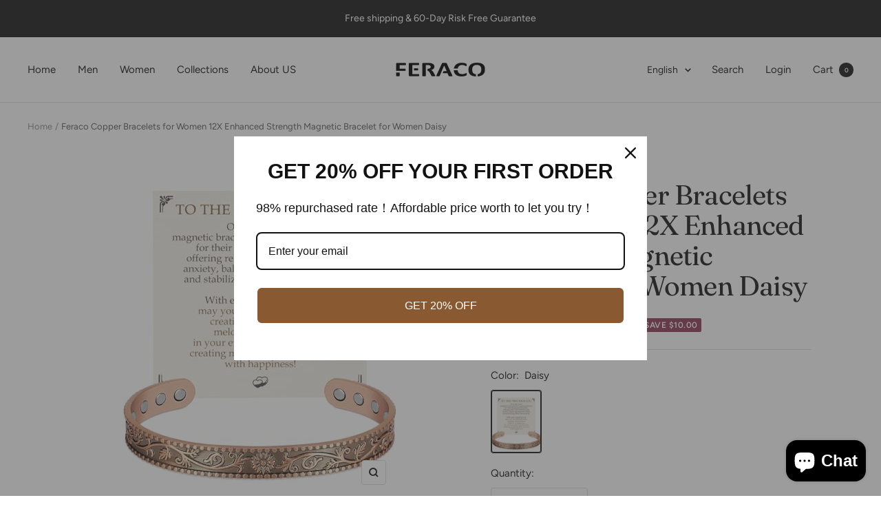

--- FILE ---
content_type: text/javascript; charset=utf-8
request_url: https://feracojewelry.com/products/feraco-copper-bracelets-for-women-12x-enhanced-strength-magnetic-bracelet-for-women-daisy.js
body_size: 1203
content:
{"id":7916194300091,"title":"Feraco Copper Bracelets for Women 12X Enhanced Strength Magnetic Bracelet for Women Daisy","handle":"feraco-copper-bracelets-for-women-12x-enhanced-strength-magnetic-bracelet-for-women-daisy","description":"\u003cli class=\"a-spacing-mini\"\u003e\u003cspan class=\"a-list-item\"\u003e NATURE-INSPIRED DESIGN: Original Nature's Grace collection - where pure copper magnetic bracelets showcase the enduring spirit of growth. Engraved Daisy motifs reflect inner strength, while magnetic elements embrace holistic well-being for a harmonious blend of nature and wellness.  \u003c\/span\u003e\u003c\/li\u003e  \u003cli class=\"a-spacing-mini\"\u003e\u003cspan class=\"a-list-item\"\u003e 12X MAGNETIC POWER: Immerse in the age-old benefits of magnetic therapy with this copper bracelets for women, featuring 12 neodymium magnets. With a potent strength of 3800 gauss, it effectively promotes pain relief, reduces inflammation, and enhances circulation.  \u003c\/span\u003e\u003c\/li\u003e  \u003cli class=\"a-spacing-mini\"\u003e\u003cspan class=\"a-list-item\"\u003e PREMIUM CRAFTSMANSHIP: Meticulously fashioned from 99.99% solid copper, this magnetic bracelets for women is hypoallergenic, free of lead and nickel, and built to last.  \u003c\/span\u003e\u003c\/li\u003e  \u003cli class=\"a-spacing-mini\"\u003e\u003cspan class=\"a-list-item\"\u003e CUSTOMIZED COMFORT: The open closure design of the magnet bracelet for women guarantees a perfect fit on any wrist. Effortlessly adjust the size with a gentle squeeze or pull. Dimensions: Length - 6.89\" (17.5cm), Width - 0.39\" (1cm).  \u003c\/span\u003e\u003c\/li\u003e  \u003cli class=\"a-spacing-mini\"\u003e\u003cspan class=\"a-list-item\"\u003e ELEGANT GIFT CHOICE: This copper magnetic bracelet for women, elegantly boxed, makes a stylish and meaningful present. Whether worn alone or layered, it adds a personal touch. Bonus: Includes a complimentary gift card!  \u003c\/span\u003e\u003c\/li\u003e","published_at":"2024-01-29T15:29:59+08:00","created_at":"2024-01-29T15:29:59+08:00","vendor":"Feraco","type":"Magnetic Field Therapy","tags":[],"price":2999,"price_min":2999,"price_max":2999,"available":true,"price_varies":false,"compare_at_price":3999,"compare_at_price_min":3999,"compare_at_price_max":3999,"compare_at_price_varies":false,"variants":[{"id":45252685430971,"title":"Daisy","option1":"Daisy","option2":null,"option3":null,"sku":"USPY20231206002","requires_shipping":true,"taxable":true,"featured_image":{"id":35212448530619,"product_id":7916194300091,"position":1,"created_at":"2024-01-29T15:30:02+08:00","updated_at":"2024-01-29T15:30:02+08:00","alt":null,"width":400,"height":500,"src":"https:\/\/cdn.shopify.com\/s\/files\/1\/0629\/8671\/5323\/files\/4196gpu8vTL.jpg?v=1706513402","variant_ids":[45252685430971]},"available":true,"name":"Feraco Copper Bracelets for Women 12X Enhanced Strength Magnetic Bracelet for Women Daisy - Daisy","public_title":"Daisy","options":["Daisy"],"price":2999,"weight":0,"compare_at_price":3999,"inventory_management":"shopify","barcode":null,"featured_media":{"alt":null,"id":27591607058619,"position":1,"preview_image":{"aspect_ratio":0.8,"height":500,"width":400,"src":"https:\/\/cdn.shopify.com\/s\/files\/1\/0629\/8671\/5323\/files\/4196gpu8vTL.jpg?v=1706513402"}},"requires_selling_plan":false,"selling_plan_allocations":[]}],"images":["\/\/cdn.shopify.com\/s\/files\/1\/0629\/8671\/5323\/files\/4196gpu8vTL.jpg?v=1706513402","\/\/cdn.shopify.com\/s\/files\/1\/0629\/8671\/5323\/files\/51r3WbSNDiL.jpg?v=1706513404","\/\/cdn.shopify.com\/s\/files\/1\/0629\/8671\/5323\/files\/41Yj7EVPJSL.jpg?v=1706513406","\/\/cdn.shopify.com\/s\/files\/1\/0629\/8671\/5323\/files\/41iq47uguYL.jpg?v=1706513407","\/\/cdn.shopify.com\/s\/files\/1\/0629\/8671\/5323\/files\/51t7wKKqRBL.jpg?v=1706513409","\/\/cdn.shopify.com\/s\/files\/1\/0629\/8671\/5323\/files\/51OsfYIwlqL.jpg?v=1706513411"],"featured_image":"\/\/cdn.shopify.com\/s\/files\/1\/0629\/8671\/5323\/files\/4196gpu8vTL.jpg?v=1706513402","options":[{"name":"Color","position":1,"values":["Daisy"]}],"url":"\/products\/feraco-copper-bracelets-for-women-12x-enhanced-strength-magnetic-bracelet-for-women-daisy","media":[{"alt":null,"id":27591607058619,"position":1,"preview_image":{"aspect_ratio":0.8,"height":500,"width":400,"src":"https:\/\/cdn.shopify.com\/s\/files\/1\/0629\/8671\/5323\/files\/4196gpu8vTL.jpg?v=1706513402"},"aspect_ratio":0.8,"height":500,"media_type":"image","src":"https:\/\/cdn.shopify.com\/s\/files\/1\/0629\/8671\/5323\/files\/4196gpu8vTL.jpg?v=1706513402","width":400},{"alt":null,"id":27591607091387,"position":2,"preview_image":{"aspect_ratio":0.8,"height":500,"width":400,"src":"https:\/\/cdn.shopify.com\/s\/files\/1\/0629\/8671\/5323\/files\/51r3WbSNDiL.jpg?v=1706513404"},"aspect_ratio":0.8,"height":500,"media_type":"image","src":"https:\/\/cdn.shopify.com\/s\/files\/1\/0629\/8671\/5323\/files\/51r3WbSNDiL.jpg?v=1706513404","width":400},{"alt":null,"id":27591607124155,"position":3,"preview_image":{"aspect_ratio":0.8,"height":500,"width":400,"src":"https:\/\/cdn.shopify.com\/s\/files\/1\/0629\/8671\/5323\/files\/41Yj7EVPJSL.jpg?v=1706513406"},"aspect_ratio":0.8,"height":500,"media_type":"image","src":"https:\/\/cdn.shopify.com\/s\/files\/1\/0629\/8671\/5323\/files\/41Yj7EVPJSL.jpg?v=1706513406","width":400},{"alt":null,"id":27591607255227,"position":4,"preview_image":{"aspect_ratio":0.8,"height":500,"width":400,"src":"https:\/\/cdn.shopify.com\/s\/files\/1\/0629\/8671\/5323\/files\/41iq47uguYL.jpg?v=1706513407"},"aspect_ratio":0.8,"height":500,"media_type":"image","src":"https:\/\/cdn.shopify.com\/s\/files\/1\/0629\/8671\/5323\/files\/41iq47uguYL.jpg?v=1706513407","width":400},{"alt":null,"id":27591607287995,"position":5,"preview_image":{"aspect_ratio":0.8,"height":500,"width":400,"src":"https:\/\/cdn.shopify.com\/s\/files\/1\/0629\/8671\/5323\/files\/51t7wKKqRBL.jpg?v=1706513409"},"aspect_ratio":0.8,"height":500,"media_type":"image","src":"https:\/\/cdn.shopify.com\/s\/files\/1\/0629\/8671\/5323\/files\/51t7wKKqRBL.jpg?v=1706513409","width":400},{"alt":null,"id":27591607320763,"position":6,"preview_image":{"aspect_ratio":0.8,"height":500,"width":400,"src":"https:\/\/cdn.shopify.com\/s\/files\/1\/0629\/8671\/5323\/files\/51OsfYIwlqL.jpg?v=1706513411"},"aspect_ratio":0.8,"height":500,"media_type":"image","src":"https:\/\/cdn.shopify.com\/s\/files\/1\/0629\/8671\/5323\/files\/51OsfYIwlqL.jpg?v=1706513411","width":400}],"requires_selling_plan":false,"selling_plan_groups":[]}

--- FILE ---
content_type: application/javascript; charset=utf-8
request_url: https://pixee.gropulse.com/get_script?shop=feracoshop.myshopify.com
body_size: -135
content:

  (function(){
    if (location.pathname.includes('/thank_you') || location.pathname.includes('/thank-you')) {
      var script = document.createElement("script");
      script.type = "text/javascript";
      script.src = "https://pixee.gropulse.com/get_purchase_page_script?shop=feracoshop.myshopify.com";
      document.getElementsByTagName("head")[0].appendChild(script);
    }
  })();
  